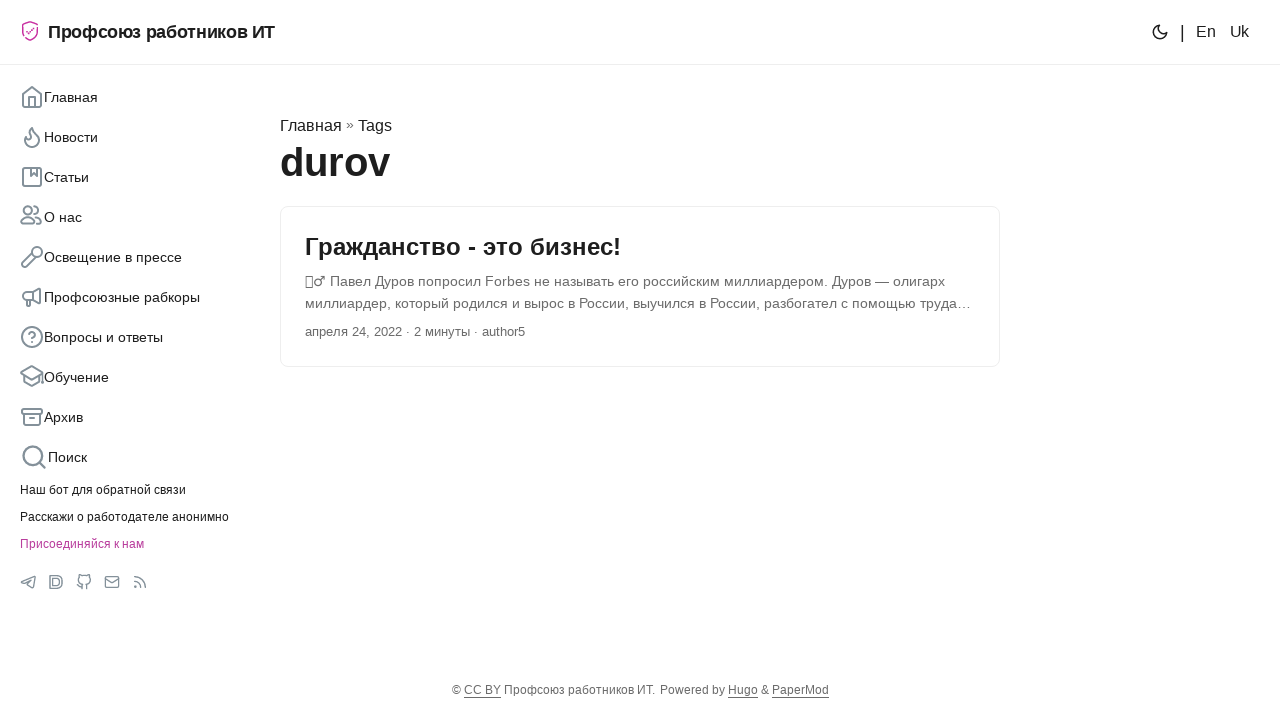

--- FILE ---
content_type: text/html
request_url: https://ruitunion.org/tags/durov/
body_size: 37205
content:


<!DOCTYPE html>
<html lang="ru" dir="auto">

<head><meta charset="utf-8">
<meta http-equiv="X-UA-Compatible" content="IE=edge">
<meta name="viewport" content="width=device-width, initial-scale=1, shrink-to-fit=no">
<meta name="robots" content="index, follow">
<title>durov | Профсоюз работников ИТ</title>
<meta name="keywords" content="">
<meta name="description" content="Новости о важных событиях для работников ИТ индустрии">
<meta name="author" content="">
<link rel="canonical" href="https://ruitunion.org/tags/durov/">
<link crossorigin="anonymous" href="/assets/css/stylesheet.377e7e4e60e8b37671217f6265ecc1fb3c9aab6d3ce680d18779707f5441999e.css" integrity="sha256-N35&#43;TmDos3ZxIX9iZezB&#43;zyaq2085oDRh3lwf1RBmZ4=" rel="preload stylesheet" as="style">
<link rel="icon" href="https://ruitunion.org/favicon/favicon.ico">
<link rel="icon" type="image/png" sizes="16x16" href="https://ruitunion.org/favicon/favicon-16x16.png">
<link rel="icon" type="image/png" sizes="32x32" href="https://ruitunion.org/favicon/favicon-32x32.png">
<link rel="apple-touch-icon" href="https://ruitunion.org/favicon/apple-touch-icon.png">
<link rel="mask-icon" href="https://ruitunion.org/favicon/safari-pinned-tab.svg">
<meta name="theme-color" content="#2e2e33">
<meta name="msapplication-TileColor" content="#2e2e33">
<link rel="alternate" type="application/rss+xml" href="https://ruitunion.org/tags/durov/index.xml">
<link rel="alternate" hreflang="ru" href="https://ruitunion.org/tags/durov/">
<noscript>
    <style>
        #theme-toggle,
        .top-link {
            display: none;
        }

    </style>
    <style>
        @media (prefers-color-scheme: dark) {
            :root {
                --theme: rgb(29, 30, 32);
                --entry: rgb(46, 46, 51);
                --primary: rgb(218, 218, 219);
                --secondary: rgb(155, 156, 157);
                --tertiary: rgb(65, 66, 68);
                --content: rgb(196, 196, 197);
                --hljs-bg: rgb(46, 46, 51);
                --code-bg: rgb(55, 56, 62);
                --border: rgb(51, 51, 51);
            }

            .list {
                background: var(--theme);
            }

            .list:not(.dark)::-webkit-scrollbar-track {
                background: 0 0;
            }

            .list:not(.dark)::-webkit-scrollbar-thumb {
                border-color: var(--theme);
            }
        }

    </style>
</noscript><meta property="og:title" content="durov" />
<meta property="og:description" content="Новости о важных событиях для работников ИТ индустрии" />
<meta property="og:type" content="website" />
<meta property="og:url" content="https://ruitunion.org/tags/durov/" /><meta property="og:image" content="https://ruitunion.org/full_logo.jpg"/><meta property="og:site_name" content="Профсоюз работников ИТ" />

<meta name="twitter:card" content="summary_large_image"/>
<meta name="twitter:image" content="https://ruitunion.org/full_logo.jpg"/>

<meta name="twitter:title" content="durov"/>
<meta name="twitter:description" content="Новости о важных событиях для работников ИТ индустрии"/>

  <link rel="stylesheet" href="https://ruitunion.org/shortcodes/listItem.css"><link rel="stylesheet" href="https://ruitunion.org/shortcodes/callout.css"><link rel="stylesheet" href="https://ruitunion.org/shortcodes/highlighted.css">
  <script defer data-domain="ruitunion.org" src="https://plausible.ruitunion.org/js/plausible.js"></script>
  <link rel="stylesheet" href="https://ruitunion.org/global.css">
  
  <script type="text/javascript" src="https://ruitunion.org/glide/glide.min.js"></script>
  <link rel="stylesheet" href="https://ruitunion.org/glide/css/glide.core.min.css">
  <link rel="stylesheet" href="https://ruitunion.org//glide/css/glide.theme.min.css">
  <script>
    function initGlideCarousel() {
      var sliders = document.querySelectorAll('.glide'); 
      const conf = { }
      sliders.forEach(item => {
        new Glide(item, conf).mount()
      })
    }
    document.addEventListener('DOMContentLoaded', initGlideCarousel);
  </script>
</head>

<body class="list" id="top">
<script>
    if (localStorage.getItem("pref-theme") === "dark") {
        document.body.classList.add('dark');
    } else if (localStorage.getItem("pref-theme") === "light") {
        document.body.classList.remove('dark')
    } else if (window.matchMedia('(prefers-color-scheme: dark)').matches) {
        document.body.classList.add('dark');
    }

</script>

<header class="header">
    <div class="header__content">
<a href="https://ruitunion.org/" accesskey="h" title="Профсоюз работников ИТ (Alt + H)">
    <img src="https://ruitunion.org/logo.svg" alt="" aria-label="logo"
        height="20">Профсоюз работников ИТ</a>
<div class="header__search"></div>
      <div class="header__burger" id="burger">
        




    
<svg xmlns="http://www.w3.org/2000/svg" width="24" height="24" viewBox="0 0 24 24" fill="none">
  <path d="M4 12H20" stroke="currentColor" stroke-width="2" stroke-linecap="round" stroke-linejoin="round"/>
  <path d="M4 6H20" stroke="currentColor" stroke-width="2" stroke-linecap="round" stroke-linejoin="round"/>
  <path d="M4 18H20" stroke="currentColor" stroke-width="2" stroke-linecap="round" stroke-linejoin="round"/>
</svg>
      </div><div class="header-switches">
    <button id="theme-toggle" class="theme-toggle" accesskey="t" title="(Alt + T)">
        <svg id="moon" xmlns="http://www.w3.org/2000/svg" width="24" height="18" viewBox="0 0 24 24"
            fill="none" stroke="currentColor" stroke-width="2" stroke-linecap="round"
            stroke-linejoin="round">
            <path d="M21 12.79A9 9 0 1 1 11.21 3 7 7 0 0 0 21 12.79z"></path>
        </svg>
        <svg id="sun" xmlns="http://www.w3.org/2000/svg" width="24" height="18" viewBox="0 0 24 24"
            fill="none" stroke="currentColor" stroke-width="2" stroke-linecap="round"
            stroke-linejoin="round">
            <circle cx="12" cy="12" r="5"></circle>
            <line x1="12" y1="1" x2="12" y2="3"></line>
            <line x1="12" y1="21" x2="12" y2="23"></line>
            <line x1="4.22" y1="4.22" x2="5.64" y2="5.64"></line>
            <line x1="18.36" y1="18.36" x2="19.78" y2="19.78"></line>
            <line x1="1" y1="12" x2="3" y2="12"></line>
            <line x1="21" y1="12" x2="23" y2="12"></line>
            <line x1="4.22" y1="19.78" x2="5.64" y2="18.36"></line>
            <line x1="18.36" y1="5.64" x2="19.78" y2="4.22"></line>
        </svg>
    </button>
    <ul class="lang-switch">
        <li>|</li>
        <li>
            <a href="https://ruitunion.org/en/" title="English"
                aria-label=":en:">En</a>
        </li>
        <li>
            <a href="https://ruitunion.org/uk/" title="Український"
                aria-label=":uk:">Uk</a>
        </li>
    </ul>
</div>
</div>
</header><div class="header-switches">
    <button id="theme-toggle" class="theme-toggle" accesskey="t" title="(Alt + T)">
        <svg id="moon" xmlns="http://www.w3.org/2000/svg" width="24" height="18" viewBox="0 0 24 24"
            fill="none" stroke="currentColor" stroke-width="2" stroke-linecap="round"
            stroke-linejoin="round">
            <path d="M21 12.79A9 9 0 1 1 11.21 3 7 7 0 0 0 21 12.79z"></path>
        </svg>
        <svg id="sun" xmlns="http://www.w3.org/2000/svg" width="24" height="18" viewBox="0 0 24 24"
            fill="none" stroke="currentColor" stroke-width="2" stroke-linecap="round"
            stroke-linejoin="round">
            <circle cx="12" cy="12" r="5"></circle>
            <line x1="12" y1="1" x2="12" y2="3"></line>
            <line x1="12" y1="21" x2="12" y2="23"></line>
            <line x1="4.22" y1="4.22" x2="5.64" y2="5.64"></line>
            <line x1="18.36" y1="18.36" x2="19.78" y2="19.78"></line>
            <line x1="1" y1="12" x2="3" y2="12"></line>
            <line x1="21" y1="12" x2="23" y2="12"></line>
            <line x1="4.22" y1="19.78" x2="5.64" y2="18.36"></line>
            <line x1="18.36" y1="5.64" x2="19.78" y2="4.22"></line>
        </svg>
    </button>
    <ul class="lang-switch">
        <li>|</li>
        <li>
            <a href="https://ruitunion.org/en/" title="English"
                aria-label=":en:">En</a>
        </li>
        <li>
            <a href="https://ruitunion.org/uk/" title="Український"
                aria-label=":uk:">Uk</a>
        </li>
    </ul>
</div>
<nav id="nav" class="nav">
  <div class="nav__overlay"></div>
  <div class="nav__content">
    <ul id="menu">
        <li >
            <a
            href="https://ruitunion.org/" 
            title="Профсоюз работников ИТ">
                




    
<svg xmlns="http://www.w3.org/2000/svg" width="24" height="24" viewBox="0 0 24 24" fill="none">
  <path d="M3 9L12 2L21 9V20C21 20.5304 20.7893 21.0391 20.4142 21.4142C20.0391 21.7893 19.5304 22 19 22H5C4.46957 22 3.96086 21.7893 3.58579 21.4142C3.21071 21.0391 3 20.5304 3 20V9Z" 
    stroke="currentColor" stroke-width="2" stroke-linecap="round" stroke-linejoin="round"/>
  <path d="M9 22V12H15V22" stroke="currentColor" stroke-width="2" stroke-linecap="round" stroke-linejoin="round"/>
</svg>
                <span >Главная</span>
            </a>
        </li>
        <li >
            <a
            href="https://ruitunion.org/news/" 
            title="Новости">
                




    
<svg xmlns="http://www.w3.org/2000/svg" width="24" height="24" viewBox="0 0 24 24" fill="none">
  <path d="M8.5 14.5C9.16304 14.5 9.79893 14.2366 10.2678 13.7678C10.7366 13.2989 11 12.663 11 12C11 10.62 10.5 10 10 9C8.928 6.857 9.776 4.946 12 3C12.5 5.5 14 7.9 16 9.5C18 11.1 19 13 19 15C19 15.9193 18.8189 16.8295 18.4672 17.6788C18.1154 18.5281 17.5998 19.2997 16.9497 19.9497C16.2997 20.5998 15.5281 21.1154 14.6788 21.4672C13.8295 21.8189 12.9193 22 12 22C11.0807 22 10.1705 21.8189 9.32122 21.4672C8.47194 21.1154 7.70026 20.5998 7.05025 19.9497C6.40024 19.2997 5.88463 18.5281 5.53284 17.6788C5.18106 16.8295 5 15.9193 5 15C5 13.847 5.433 12.706 6 12C6 12.663 6.26339 13.2989 6.73223 13.7678C7.20107 14.2366 7.83696 14.5 8.5 14.5V14.5Z" 
  stroke="currentColor" stroke-width="2" stroke-linecap="round" stroke-linejoin="round"/>
</svg>
                <span >Новости</span>
            </a>
        </li>
        <li >
            <a
            href="https://ruitunion.org/posts/" 
            title="Статьи">
                




    
<svg xmlns="http://www.w3.org/2000/svg" width="24" height="24" viewBox="0 0 24 24" fill="none">
  <path d="M19 3H5C3.89543 3 3 3.89543 3 5V19C3 20.1046 3.89543 21 5 21H19C20.1046 21 21 20.1046 21 19V5C21 3.89543 20.1046 3 19 3Z" 
  stroke="currentColor" stroke-width="2" stroke-linecap="round" stroke-linejoin="round"/>
  <path d="M11 3V11L14 8L17 11V3" 
  stroke="currentColor" stroke-width="2" stroke-linecap="round" stroke-linejoin="round"/>
</svg>
                <span >Статьи</span>
            </a>
        </li>
        <li >
            <a
            href="https://ruitunion.org/about/" 
            title="О нас">
                




    
<svg xmlns="http://www.w3.org/2000/svg" width="24" height="24" viewBox="0 0 24 24" fill="none">
  <path fill-rule="evenodd" clip-rule="evenodd" d="M7.80444 8.50336C9.51645 8.50336 10.9043 7.11551 10.9043 5.4035C10.9043 3.6915 9.51645 2.30365 7.80444 2.30365C6.09244 2.30365 4.70459 3.6915 4.70459 5.4035C4.70459 7.11551 6.09244 8.50336 7.80444 8.50336ZM7.80444 10.5034C10.621 10.5034 12.9043 8.22007 12.9043 5.4035C12.9043 2.58693 10.621 0.30365 7.80444 0.30365C4.98787 0.30365 2.70459 2.58693 2.70459 5.4035C2.70459 8.22007 4.98787 10.5034 7.80444 10.5034ZM14.2802 0.318182C13.7283 0.29979 13.2659 0.732347 13.2475 1.28433C13.2291 1.8363 13.6617 2.29868 14.2136 2.31707C14.6752 2.33245 15.4016 2.50656 15.9876 2.95737C16.5287 3.37368 17.0076 4.06459 17.0076 5.28711C17.0076 6.50652 16.5334 7.1382 16.0224 7.49724C15.4562 7.89507 14.7439 8.02195 14.2803 8.00649C13.7283 7.98809 13.2659 8.42064 13.2475 8.97262C13.2291 9.5246 13.6617 9.98698 14.2136 10.0054C15.0035 10.0317 16.1715 9.83685 17.1723 9.13365C18.2282 8.39167 19.0076 7.14304 19.0076 5.28711C19.0076 3.43429 18.2329 2.16133 17.2071 1.37219C16.2261 0.617526 15.0722 0.344569 14.2802 0.318182ZM15.6176 11.5133C15.0653 11.5133 14.6176 11.961 14.6176 12.5133C14.6176 13.0656 15.0653 13.5133 15.6176 13.5133C17.2258 13.5133 18.2328 14.0863 18.8447 14.7538C19.4836 15.4508 19.7352 16.2976 19.7352 16.87C19.7352 17.2678 19.6063 17.4514 19.5149 17.5427C19.4599 17.5976 19.3983 17.6385 19.3393 17.6668C19.3113 17.6802 19.286 17.6898 19.2653 17.6963H16.8732C16.3209 17.6963 15.8732 18.1441 15.8732 18.6963C15.8732 19.2486 16.3209 19.6963 16.8732 19.6963H19.3654H19.4345L19.503 19.6868C19.9272 19.6279 20.4756 19.4099 20.9283 18.9577C21.4076 18.479 21.7352 17.781 21.7352 16.87C21.7352 15.8062 21.302 14.4747 20.319 13.4024C19.309 12.3006 17.7572 11.5133 15.6176 11.5133ZM11.8299 14.772L12.9916 15.8276C13.6681 16.4423 13.2332 17.5677 12.3191 17.5677H3.27068C2.35655 17.5677 1.92163 16.4423 2.59817 15.8276L3.75981 14.772C6.04804 12.6927 9.5417 12.6927 11.8299 14.772ZM2.41478 13.2918C5.46577 10.5194 10.124 10.5194 13.175 13.2918L14.3366 14.3474C16.3662 16.1917 15.0615 19.5677 12.3191 19.5677H3.27068C0.528267 19.5677 -0.776475 16.1917 1.25315 14.3474L2.41478 13.2918Z" fill="currentColor"/>
</svg>
                <span >О нас</span>
            </a>
        </li>
        <li >
            <a
            href="https://ruitunion.org/press/" 
            title="Освещение в прессе">
                




    
<svg xmlns="http://www.w3.org/2000/svg" width="24" height="24" viewBox="0 0 24 24" fill="none">
    <path d="M12.0001 8L2.96006 17.06C2.67072 17.3147 2.43666 17.6259 2.27232 17.9746C2.10799 18.3232 2.01687 18.7019 2.0046 19.0871C1.99233 19.4724 2.05917 19.856 2.20099 20.2144C2.3428 20.5728 2.55658 20.8984 2.82913 21.1709C3.10168 21.4435 3.42721 21.6573 3.78562 21.7991C4.14402 21.9409 4.52769 22.0077 4.91294 21.9955C5.29819 21.9832 5.67683 21.8921 6.02549 21.7277C6.37414 21.5634 6.68541 21.3293 6.94006 21.04L16.0001 12" stroke="#84919A" stroke-width="2" stroke-linecap="round" stroke-linejoin="round"/>
    <path d="M17 12C19.7614 12 22 9.76142 22 7C22 4.23858 19.7614 2 17 2C14.2386 2 12 4.23858 12 7C12 9.76142 14.2386 12 17 12Z" stroke="#84919A" stroke-width="2" stroke-linecap="round" stroke-linejoin="round"/>
</svg>
                <span >Освещение в прессе</span>
            </a>
        </li>
        <li >
            <a
            href="https://ruitunion.org/reporters/" 
            title="Профсоюзные «Рабкоры»">
                




    
<svg width="24" height="24" viewBox="0 0 24 24" fill="none" xmlns="http://www.w3.org/2000/svg">
    <path d="M13 15V7M13 15L18.5039 18.1451C19.1705 18.526 20 18.0446 20 17.2768V14V8V4.72318C20 3.95536 19.1705 3.47399 18.5039 3.85494L13 7M13 15H10M13 7H7C4.79086 7 3 8.79086 3 11V11C3 13.2091 4.79086 15 7 15V15M7 15V19.5C7 20.3284 7.67157 21 8.5 21V21C9.32843 21 10 20.3284 10 19.5V15M7 15H10" stroke="currentColor" stroke-linecap="round" stroke-linejoin="round" stroke-width="2"></path>
</svg>
                <span >Профсоюзные рабкоры</span>
            </a>
        </li>
        <li >
            <a
            href="https://ruitunion.org/faq/" 
            title="Вопросы и ответы">
                




    
<svg xmlns="http://www.w3.org/2000/svg" width="24" height="24" viewBox="0 0 24 24" fill="none">
    <path d="M12 22C17.5228 22 22 17.5228 22 12C22 6.47715 17.5228 2 12 2C6.47715 2 2 6.47715 2 12C2 17.5228 6.47715 22 12 22Z" stroke="#84919A" stroke-width="2" stroke-linecap="round" stroke-linejoin="round"/>
    <path d="M9.08997 9.00001C9.32507 8.33167 9.78912 7.76811 10.3999 7.40914C11.0107 7.05016 11.7289 6.91894 12.4271 7.03872C13.1254 7.15849 13.7588 7.52153 14.215 8.06353C14.6713 8.60554 14.921 9.29153 14.92 10C14.92 12 11.92 13 11.92 13" stroke="#84919A" stroke-width="2" stroke-linecap="round" stroke-linejoin="round"/>
    <path d="M12 17H12.01" stroke="#84919A" stroke-width="2" stroke-linecap="round" stroke-linejoin="round"/>
</svg>
                <span >Вопросы и ответы</span>
            </a>
        </li>
        <li >
            <a
            href="https://ruitunion.org/materials/" 
            title="Обучение">
                




    
<svg xmlns="http://www.w3.org/2000/svg" width="24" height="24" viewBox="0 0 24 24" fill="none">
    <mask id="path-1-inside-1_46_39" fill="white">
        <path fill-rule="evenodd" clip-rule="evenodd" d="M2.10437 7.6821L11.7105 2.15488L21.3987 7.98606L20.2072 8.68631V8.67178C20.2072 8.65667 20.207 8.64158 20.2066 8.62651L20.1296 8.67178L18.2072 9.80157L12.7577 13.0041C12.1183 13.3799 11.3235 13.371 10.6927 12.981L5.30528 9.65055L3.72202 8.67178L3.3207 8.42369C3.3203 8.42689 3.31991 8.43009 3.31952 8.4333L2.10437 7.6821ZM3.30528 10.7758L1.05271 9.38328C-0.235307 8.58703 -0.205578 6.70377 1.10693 5.94858L10.7131 0.42135C11.3428 0.0590313 12.1195 0.0666754 12.7419 0.441319L22.4301 6.2725C23.3298 6.81404 23.6018 7.88543 23.25 8.74839L23.25 15.9795C23.6983 16.2389 24 16.7236 24 17.2788C24 18.1073 23.3284 18.7788 22.5 18.7788C21.6716 18.7788 21 18.1073 21 17.2788C21 16.7236 21.3016 16.2389 21.75 15.9795L21.75 10.0994L20.2072 11.0061V16.1207C20.2072 16.8352 19.826 17.4955 19.2072 17.8527L12.7562 21.5772C12.1374 21.9344 11.375 21.9344 10.7562 21.5772L4.30528 17.8527C3.68648 17.4955 3.30528 16.8352 3.30528 16.1207V10.7758ZM5.30528 12.0122V16.1207L11.7562 19.8451L18.2072 16.1207L18.2072 12.1815L12.7728 15.3751C12.1334 15.7509 11.3386 15.742 10.7078 15.352L5.30528 12.0122Z"/>
    </mask>
    <path fill-rule="evenodd" clip-rule="evenodd" d="M2.10437 7.6821L11.7105 2.15488L21.3987 7.98606L20.2072 8.68631V8.67178C20.2072 8.65667 20.207 8.64158 20.2066 8.62651L20.1296 8.67178L18.2072 9.80157L12.7577 13.0041C12.1183 13.3799 11.3235 13.371 10.6927 12.981L5.30528 9.65055L3.72202 8.67178L3.3207 8.42369C3.3203 8.42689 3.31991 8.43009 3.31952 8.4333L2.10437 7.6821ZM3.30528 10.7758L1.05271 9.38328C-0.235307 8.58703 -0.205578 6.70377 1.10693 5.94858L10.7131 0.42135C11.3428 0.0590313 12.1195 0.0666754 12.7419 0.441319L22.4301 6.2725C23.3298 6.81404 23.6018 7.88543 23.25 8.74839L23.25 15.9795C23.6983 16.2389 24 16.7236 24 17.2788C24 18.1073 23.3284 18.7788 22.5 18.7788C21.6716 18.7788 21 18.1073 21 17.2788C21 16.7236 21.3016 16.2389 21.75 15.9795L21.75 10.0994L20.2072 11.0061V16.1207C20.2072 16.8352 19.826 17.4955 19.2072 17.8527L12.7562 21.5772C12.1374 21.9344 11.375 21.9344 10.7562 21.5772L4.30528 17.8527C3.68648 17.4955 3.30528 16.8352 3.30528 16.1207V10.7758ZM5.30528 12.0122V16.1207L11.7562 19.8451L18.2072 16.1207L18.2072 12.1815L12.7728 15.3751C12.1334 15.7509 11.3386 15.742 10.7078 15.352L5.30528 12.0122Z" fill="white"/>
    <path d="M11.7105 2.15488L12.7419 0.441319L11.7334 -0.165701L10.7131 0.421351L11.7105 2.15488ZM2.10437 7.6821L1.10693 5.94858L-1.7988 7.62048L1.05271 9.38328L2.10437 7.6821ZM21.3987 7.98606L22.412 9.71035L25.3112 8.00659L22.4301 6.2725L21.3987 7.98606ZM20.2072 8.68631H18.2072V12.1815L21.2205 10.4106L20.2072 8.68631ZM20.2066 8.62651L22.2061 8.58145L22.1294 5.17676L19.1933 6.90222L20.2066 8.62651ZM20.1296 8.67178L19.1163 6.94749L19.1163 6.9475L20.1296 8.67178ZM18.2072 9.80157L19.2205 11.5259L18.2072 9.80157ZM12.7577 13.0041L13.771 14.7284L12.7577 13.0041ZM10.6927 12.981L11.7443 11.2798L10.6927 12.981ZM5.30528 9.65055L6.35694 7.94937V7.94937L5.30528 9.65055ZM3.72202 8.67178L2.67036 10.373H2.67036L3.72202 8.67178ZM3.3207 8.42369L4.37236 6.72251L1.72222 5.0842L1.33612 8.17583L3.3207 8.42369ZM3.31952 8.4333L2.26786 10.1345L4.93235 11.7817L5.3053 8.67141L3.31952 8.4333ZM1.05271 9.38328L2.10438 7.6821H2.10438L1.05271 9.38328ZM3.30528 10.7758H5.30528V9.66089L4.35695 9.07463L3.30528 10.7758ZM1.10693 5.94858L2.10437 7.6821H2.10437L1.10693 5.94858ZM10.7131 0.42135L9.71567 -1.31218V-1.31218L10.7131 0.42135ZM12.7419 0.441319L11.7105 2.15488L11.7105 2.15488L12.7419 0.441319ZM22.4301 6.2725L21.3987 7.98606L22.4301 6.2725ZM23.25 8.74839L21.398 7.9933L21.25 8.35634V8.74839L23.25 8.74839ZM23.25 15.9795L21.25 15.9795V17.1331L22.2485 17.7107L23.25 15.9795ZM21.75 15.9795L22.7514 17.7107L23.75 17.1331V15.9795L21.75 15.9795ZM21.75 10.0994L23.75 10.0994L23.75 6.60428L20.7366 8.37514L21.75 10.0994ZM20.2072 11.0061L19.1938 9.28182L18.2072 9.86167V11.0061H20.2072ZM19.2072 17.8527L20.2072 19.5848H20.2072L19.2072 17.8527ZM12.7562 21.5772L13.7562 23.3092L12.7562 21.5772ZM10.7562 21.5772L9.75622 23.3092L10.7562 21.5772ZM4.30528 17.8527L5.30528 16.1207L4.30528 17.8527ZM5.30528 16.1207H3.30528V17.2754L4.30528 17.8527L5.30528 16.1207ZM5.30528 12.0122L6.35694 10.311L3.30528 8.4245V12.0122H5.30528ZM11.7562 19.8451L10.7562 21.5772L11.7562 22.1545L12.7562 21.5772L11.7562 19.8451ZM18.2072 16.1207L19.2072 17.8527L20.2072 17.2754V16.1207L18.2072 16.1207ZM18.2072 12.1815L20.2072 12.1815L20.2072 8.68631L17.1938 10.4572L18.2072 12.1815ZM12.7728 15.3751L13.7861 17.0994L12.7728 15.3751ZM10.7078 15.352L11.7595 13.6508L10.7078 15.352ZM10.7131 0.421351L1.10693 5.94858L3.10181 9.41563L12.708 3.8884L10.7131 0.421351ZM22.4301 6.2725L12.7419 0.441319L10.6792 3.86843L20.3673 9.69962L22.4301 6.2725ZM21.2205 10.4106L22.412 9.71035L20.3854 6.26177L19.1938 6.96202L21.2205 10.4106ZM18.2072 8.67178V8.68631H22.2072V8.67178H18.2072ZM18.2071 8.67158L18.2072 8.67178H22.2072C22.2072 8.64152 22.2068 8.61141 22.2061 8.58145L18.2071 8.67158ZM21.1429 10.3961L21.22 10.3508L19.1933 6.90222L19.1163 6.94749L21.1429 10.3961ZM19.2205 11.5259L21.1429 10.3961L19.1163 6.9475L17.1938 8.07728L19.2205 11.5259ZM13.771 14.7284L19.2205 11.5259L17.1938 8.07728L11.7443 11.2798L13.771 14.7284ZM9.64101 14.6822C10.9026 15.4621 12.4922 15.4799 13.771 14.7284L11.7443 11.2798L11.7443 11.2798L9.64101 14.6822ZM4.25362 11.3517L9.64101 14.6822L11.7443 11.2798L6.35694 7.94937L4.25362 11.3517ZM2.67036 10.373L4.25362 11.3517L6.35694 7.94937L4.77369 6.9706L2.67036 10.373ZM2.26904 10.1249L2.67036 10.373L4.77369 6.97061L4.37236 6.72251L2.26904 10.1249ZM5.3053 8.67141L5.30528 8.67154L1.33612 8.17583C1.33532 8.18224 1.33453 8.18869 1.33375 8.19519L5.3053 8.67141ZM1.05271 9.38328L2.26786 10.1345L4.37118 6.73212L3.15604 5.98092L1.05271 9.38328ZM0.00105124 11.0845L2.25362 12.477L4.35695 9.07463L2.10438 7.6821L0.00105124 11.0845ZM0.109493 4.21505C-2.51553 5.72544 -2.57499 9.49196 0.00105131 11.0845L2.10438 7.6821L2.10437 7.6821L0.109493 4.21505ZM9.71567 -1.31218L0.109493 4.21505L2.10437 7.6821L11.7105 2.15488L9.71567 -1.31218ZM13.7733 -1.27224C12.5284 -2.02153 10.9751 -2.03681 9.71567 -1.31218L11.7105 2.15488L11.7105 2.15488L13.7733 -1.27224ZM23.4615 4.55894L13.7733 -1.27224L11.7105 2.15488L21.3987 7.98606L23.4615 4.55894ZM25.102 9.50348C25.796 7.80133 25.2719 5.64862 23.4615 4.55894L21.3987 7.98606C21.4051 7.9899 21.4073 7.99201 21.4069 7.99165C21.4066 7.99133 21.4051 7.98993 21.4033 7.98752C21.4015 7.98519 21.4001 7.9829 21.3991 7.98102C21.3982 7.97921 21.3979 7.97823 21.3979 7.97829C21.3981 7.97892 21.3989 7.9824 21.3987 7.98754C21.3985 7.99259 21.3974 7.99466 21.398 7.9933L25.102 9.50348ZM25.25 15.9795L25.25 8.74839L21.25 8.74839L21.25 15.9795L25.25 15.9795ZM26 17.2788C26 15.9808 25.2924 14.8504 24.2514 14.2483L22.2485 17.7107C22.1043 17.6273 22 17.4664 22 17.2788H26ZM22.5 20.7788C24.433 20.7788 26 19.2118 26 17.2788H22C22 17.0027 22.2238 16.7788 22.5 16.7788V20.7788ZM19 17.2788C19 19.2118 20.567 20.7788 22.5 20.7788V16.7788C22.7761 16.7788 23 17.0027 23 17.2788H19ZM20.7485 14.2483C19.7076 14.8504 19 15.9808 19 17.2788H23C23 17.4664 22.8957 17.6273 22.7514 17.7107L20.7485 14.2483ZM19.75 10.0994L19.75 15.9795L23.75 15.9795L23.75 10.0994L19.75 10.0994ZM21.2205 12.7304L22.7633 11.8237L20.7366 8.37514L19.1938 9.28182L21.2205 12.7304ZM18.2072 11.0061V16.1207H22.2072V11.0061H18.2072ZM18.2072 16.1207V16.1207L20.2072 19.5848C21.4448 18.8703 22.2072 17.5497 22.2072 16.1207H18.2072ZM18.2072 16.1207L11.7562 19.8451L13.7562 23.3092L20.2072 19.5848L18.2072 16.1207ZM11.7562 19.8451L9.75622 23.3092C10.9938 24.0238 12.5186 24.0238 13.7562 23.3092L11.7562 19.8451ZM11.7562 19.8451L5.30528 16.1207L3.30528 19.5848L9.75622 23.3092L11.7562 19.8451ZM5.30528 16.1207V16.1207H1.30528C1.30528 17.5497 2.06768 18.8703 3.30528 19.5848L5.30528 16.1207ZM5.30528 16.1207V10.7758H1.30528V16.1207H5.30528ZM7.30528 16.1207V12.0122H3.30528V16.1207H7.30528ZM12.7562 18.1131L6.30528 14.3886L4.30528 17.8527L10.7562 21.5772L12.7562 18.1131ZM17.2072 14.3886L10.7562 18.1131L12.7562 21.5772L19.2072 17.8527L17.2072 14.3886ZM16.2072 12.1815L16.2072 16.1207L20.2072 16.1207L20.2072 12.1815L16.2072 12.1815ZM13.7861 17.0994L19.2205 13.9058L17.1938 10.4572L11.7595 13.6508L13.7861 17.0994ZM9.65614 17.0532C10.9178 17.8331 12.5074 17.8509 13.7861 17.0994L11.7595 13.6508H11.7595L9.65614 17.0532ZM4.25362 13.7134L9.65614 17.0532L11.7595 13.6508L6.35694 10.311L4.25362 13.7134Z" fill="#84919A" mask="url(#path-1-inside-1_46_39)"/>
    
</svg>
                <span >Обучение</span>
            </a>
        </li>
        <li >
            <a
            href="https://ruitunion.org/archives/" 
            title="Архив">
                




    
<svg xmlns="http://www.w3.org/2000/svg" width="24" height="24" viewBox="0 0 24 24" fill="none">
  <path d="M20 4H4C2.89543 4 2 4.89543 2 6V7C2 8.10457 2.89543 9 4 9H20C21.1046 9 22 8.10457 22 7V6C22 4.89543 21.1046 4 20 4Z" 
  stroke="currentColor" stroke-width="2" stroke-linecap="round" stroke-linejoin="round"/>
  <path d="M4 9V18C4 18.5304 4.21071 19.0391 4.58579 19.4142C4.96086 19.7893 5.46957 20 6 20H18C18.5304 20 19.0391 19.7893 19.4142 19.4142C19.7893 19.0391 20 18.5304 20 18V9" 
  stroke="currentColor" stroke-width="2" stroke-linecap="round" stroke-linejoin="round"/>
  <path d="M10 13H14" 
  stroke="currentColor" stroke-width="2" stroke-linecap="round" stroke-linejoin="round"/>
</svg>
                <span >Архив</span>
            </a>
        </li>
        <li >
            <a
            href="https://ruitunion.org/search/" 
            title="Поиск">
                




    
<svg xmlns="http://www.w3.org/2000/svg" width="28" height="28" viewBox="0 0 24 24" fill="none"
stroke="currentColor" stroke-width="2" stroke-linecap="round" stroke-linejoin="round">
  <circle cx="11" cy="11" r="8"></circle>
  <line x1="21" y1="21" x2="16.65" y2="16.65"></line>
</svg>
                <span >Поиск</span>
            </a>
        </li>
    </ul>
    <div class="menu__social">
      <a href="https://t.me/itunion_feedback_bot" target="_blank" class="menu__social-link">
        Наш бот для обратной связи
      </a>
      <a href="https://t.me/it_cool_story_bot" target="_blank" class="menu__social-link">
        Расскажи о работодателе анонимно
      </a>
      <a href="https://t.me/+P6drrZXSlIc5ZTgy" target="_blank"class="menu__social-link menu__social-link--higlight">
        Присоединяйся к нам
      </a>
      <div class="social-icons">
    <a href="https://t.me/ruitunion" target="_blank" rel="noopener noreferrer me" title="Telegram">
        



<svg viewBox="0 0 24 24" fill="none" xmlns="http://www.w3.org/2000/svg">
  <path 
    d="M20.3452 18.9781L22.7051 4.77513C22.8336 4.00131 22.0618 3.3875 21.3368 3.68697L2.739 11.3687C1.85423 11.7341 1.93916 13.0142 2.86446 13.2595L5.88769 14.0612C6.35615 14.1854 6.85377 14.1353 7.28806 13.9201L16.4984 9.35768L11.0817 14.8447C10.6376 15.2947 10.7172 16.0387 11.2465 16.3845L17.2785 20.3247C18.4872 21.1142 20.1086 20.4023 20.3452 18.9781Z" 
    stroke="currentColor" 
    stroke-width="2" 
    stroke-linejoin="round"
  />
</svg>
    </a>
    <a href="https://dtf.ru/u/577488-profsoyuz-it" target="_blank" rel="noopener noreferrer me" title="Dtf">
        



<svg viewBox="0 0 24 24" fill="none" xmlns="http://www.w3.org/2000/svg">
  <path 
    d="M3 2.5V1.5C2.44772 1.5 2 1.94772 2 2.5H3ZM3 21.5H2C2 22.0523 2.44772 22.5 3 22.5V21.5ZM7 6.5V5.5H6V6.5H7ZM7 17.5H6V18.5H7V17.5ZM2 2.5V21.5H4V2.5H2ZM3 22.5H13.2857V20.5H3V22.5ZM13.2857 22.5C14.8424 22.5 16.9743 21.94 18.7385 20.6912C20.5369 19.4182 22 17.3872 22 14.5H20C20 16.6128 18.9631 18.0818 17.583 19.0588C16.1685 20.06 14.4433 20.5 13.2857 20.5V22.5ZM22 14.5V9.5H20V14.5H22ZM22 9.5C22 6.69722 20.8618 4.65106 19.145 3.33202C17.4642 2.04067 15.304 1.5 13.2857 1.5V3.5C14.9818 3.5 16.6787 3.95933 17.9265 4.91798C19.1382 5.84894 20 7.30278 20 9.5H22ZM13.2857 1.5H3V3.5H13.2857V1.5ZM6 6.5V17.5H8V6.5H6ZM7 18.5H12.7143V16.5H7V18.5ZM12.7143 18.5C13.6775 18.5 14.9579 18.1447 16.0162 17.3639C17.1102 16.557 18 15.2639 18 13.4474H16C16 14.5256 15.5009 15.2588 14.829 15.7545C14.1215 16.2764 13.259 16.5 12.7143 16.5V18.5ZM18 13.4474V10.5526H16V13.4474H18ZM18 10.5526C18 8.8185 17.3194 7.51157 16.256 6.66016C15.2251 5.83484 13.9161 5.5 12.7143 5.5V7.5C13.576 7.5 14.4098 7.74411 15.006 8.22141C15.5695 8.67264 16 9.39202 16 10.5526H18ZM12.7143 5.5H7V7.5H12.7143V5.5Z" 
    fill="currentColor"
  />
</svg>
    </a>
    <a href="https://github.com/ruitunion-org" target="_blank" rel="noopener noreferrer me" title="Github">
        



<svg xmlns="http://www.w3.org/2000/svg" viewBox="0 0 24 24" fill="none" stroke="currentColor" stroke-width="2"
    stroke-linecap="round" stroke-linejoin="round">
    <path
        d="M9 19c-5 1.5-5-2.5-7-3m14 6v-3.87a3.37 3.37 0 0 0-.94-2.61c3.14-.35 6.44-1.54 6.44-7A5.44 5.44 0 0 0 20 4.77 5.07 5.07 0 0 0 19.91 1S18.73.65 16 2.48a13.38 13.38 0 0 0-7 0C6.27.65 5.09 1 5.09 1A5.07 5.07 0 0 0 5 4.77a5.44 5.44 0 0 0-1.5 3.78c0 5.42 3.3 6.61 6.44 7A3.37 3.37 0 0 0 9 18.13V22">
    </path>
</svg>
    </a>
    <a href="mailto:feedback@ruitunion.org" target="_blank" rel="noopener noreferrer me" title="Email">
        



<svg viewBox="0 0 24 24" fill="none" xmlns="http://www.w3.org/2000/svg">
  <path 
    d="M20 4H4C2.89543 4 2 4.89543 2 6V18C2 19.1046 2.89543 20 4 20H20C21.1046 20 22 19.1046 22 18V6C22 4.89543 21.1046 4 20 4Z" 
    stroke="currentColor" 
    stroke-width="2" 
    stroke-linecap="round" 
    stroke-linejoin="round"
  />
  <path 
    d="M22 7L13.03 12.7C12.7213 12.8934 12.3643 12.996 12 12.996C11.6357 12.996 11.2787 12.8934 10.97 12.7L2 7" 
    stroke="currentColor" 
    stroke-width="2" 
    stroke-linecap="round" 
    stroke-linejoin="round"
  />
</svg>
    </a>
    <a href="index.xml" target="_blank" rel="noopener noreferrer me" title="Rss">
        



<svg width="24" height="24" viewBox="0 0 24 24" fill="none" xmlns="http://www.w3.org/2000/svg">
  <path 
    d="M4 11C6.38695 11 8.67613 11.9482 10.364 13.636C12.0518 15.3239 13 17.6131 13 20" 
    stroke="currentColor" 
    stroke-width="2" 
    stroke-linecap="round" 
    stroke-linejoin="round"
  />
  <path 
    d="M4 4C8.24346 4 12.3131 5.68571 15.3137 8.68629C18.3143 11.6869 20 15.7565 20 20" 
    stroke="currentColor" 
    stroke-width="2" 
    stroke-linecap="round" 
    stroke-linejoin="round"
  />
  <path 
    d="M5 20C5.55228 20 6 19.5523 6 19C6 18.4477 5.55228 18 5 18C4.44772 18 4 18.4477 4 19C4 19.5523 4.44772 20 5 20Z" 
    stroke="currentColor" 
    stroke-width="2" 
    stroke-linecap="round" 
    stroke-linejoin="round"
  />
</svg>
    </a>
</div>

    </div>
  </div>
</nav>

<div class="main-wrapper">
  <main class="main"> 
<header class="page-header"><div class="breadcrumbs"><a href="https://ruitunion.org/">Главная</a>&nbsp;»&nbsp;<a href="https://ruitunion.org/tags/">Tags</a></div>
  <h1>
    durov
  </h1>
</header>

<article class="post-entry tag-entry"> 
<figure class="entry-cover">
        <img loading="lazy" srcset="https://ruitunion.org/news/2022-04-24-oligarchy/cover_hu6bdcb3d36be255b43946459a26a0ea3a_41234_360x0_resize_q50_linear.jpg 360w ,https://ruitunion.org/news/2022-04-24-oligarchy/cover_hu6bdcb3d36be255b43946459a26a0ea3a_41234_480x0_resize_q50_linear.jpg 480w ,https://ruitunion.org/news/2022-04-24-oligarchy/cover_hu6bdcb3d36be255b43946459a26a0ea3a_41234_720x0_resize_q50_linear.jpg 720w ,https://ruitunion.org/news/2022-04-24-oligarchy/cover.jpg 1032w" 
            sizes="(min-width: 768px) 720px, 100vw" src="https://ruitunion.org/news/2022-04-24-oligarchy/cover.jpg" alt="cover" 
            width="1032" height="757">
</figure>
  <header class="entry-header">
    <h2>Гражданство - это бизнес!
    </h2>
  </header>
  <div class="entry-content">
    <p>🤦‍♂️ Павел Дуров попросил Forbes не называть его российским миллиардером. Дуров — олигарх миллиардер, который родился и вырос в России, выучился в России, разбогател с помощью труда граждан России и пропагандировал жить в России. Теперь же Дуров, ориентируясь на мировой рынок, просит не ассоциировать его с Россией. И не только Дуров в угоду бизнесу открещивается от связей с Россией. Сооснователь Skyeng Харитон Матвеев готов даже изменить собственное имя и фамилию ради сохранения прибыли, которой может повредить факт российского происхождения....</p>
  </div>
  <footer class="entry-footer"><span title='2022-04-24 11:00:00 +0000 UTC'>апреля 24, 2022</span>&nbsp;·&nbsp;2 минуты&nbsp;·&nbsp;author5</footer>
  <a class="entry-link" aria-label="post link to Гражданство - это бизнес!" href="https://ruitunion.org/news/2022-04-24-oligarchy/"></a>
</article>
  </main>
</div>

<footer class="footer">
    <span>© <a href="https://creativecommons.org/licenses/by/4.0/deed.ru">CC BY</a> Профсоюз работников ИТ.</span>
    <span>
        Powered by
        <a href="https://gohugo.io/" rel="noopener noreferrer" target="_blank">Hugo</a> &
        <a href="https://github.com/adityatelange/hugo-PaperMod/" rel="noopener" target="_blank">PaperMod</a>
    </span>
</footer>
<a href="#top" aria-label="go to top" title="Go to Top (Alt + G)" class="top-link" id="top-link" accesskey="g">
    <svg xmlns="http://www.w3.org/2000/svg" viewBox="0 0 12 6" fill="currentColor">
        <path d="M12 6H0l6-6z" />
    </svg>
</a>

<script>
    let menu = document.getElementById('menu')
    if (menu) {
        menu.scrollLeft = localStorage.getItem("menu-scroll-position");
        menu.onscroll = function () {
            localStorage.setItem("menu-scroll-position", menu.scrollLeft);
        }
    }

    document.querySelectorAll('a[href^="#"]').forEach(anchor => {
        anchor.addEventListener("click", function (e) {
            e.preventDefault();
            var id = this.getAttribute("href").substr(1);
            if (!window.matchMedia('(prefers-reduced-motion: reduce)').matches) {
                document.querySelector(`[id='${decodeURIComponent(id)}']`).scrollIntoView({
                    behavior: "smooth"
                });
            } else {
                document.querySelector(`[id='${decodeURIComponent(id)}']`).scrollIntoView();
            }
            if (id === "top") {
                history.replaceState(null, null, " ");
            } else {
                history.pushState(null, null, `#${id}`);
            }
        });
    });

</script>
<script>
    var mybutton = document.getElementById("top-link");
    window.onscroll = function () {
        if (document.body.scrollTop > 800 || document.documentElement.scrollTop > 800) {
            mybutton.style.visibility = "visible";
            mybutton.style.opacity = "1";
        } else {
            mybutton.style.visibility = "hidden";
            mybutton.style.opacity = "0";
        }
    };

</script>
<script>

  
  document.querySelectorAll('.theme-toggle').forEach(el => el.addEventListener("click", () => {
    if (document.body.className.includes("dark")) {
      document.body.classList.remove('dark');
      localStorage.setItem("pref-theme", 'light');
    } else {
      document.body.classList.add('dark');
      localStorage.setItem("pref-theme", 'dark');
    }
  }))

  const navElement = document.getElementById("nav")
  const burgerOverlayElement = document.querySelector('#nav .nav__overlay')

  const isBurgerMenuOpen = () => navElement.className.includes("visible")

  const openBurgerMenu = () => {
    navElement.classList.add('visible');
      setTimeout(() => {
        burgerOverlayElement.classList.add('show')
      }, 0)
  }

  const closeBurgerMenu = () => {
    navElement.classList.remove('visible');
      burgerOverlayElement.classList.remove('show')
  }

  
  document.getElementById("burger").addEventListener("click", () => {
    if (isBurgerMenuOpen()) {
      closeBurgerMenu()
    } else {
      openBurgerMenu()
    }
  })

  burgerOverlayElement.addEventListener("click", () => {
    closeBurgerMenu()
  })

</script>
</body>

</html>


--- FILE ---
content_type: text/css
request_url: https://ruitunion.org/shortcodes/listItem.css
body_size: 659
content:
.tooltip {
  position: relative;
  cursor: pointer;
}

.tooltip:hover {
  color: var(--secondary);
}

.site-list-item-text {
  border-bottom: 1px dashed var(--primary);
}

/* :after = text */
.tooltip::after {
  display: none;
  padding: 0.5em 1em;
  position: absolute;
  z-index: 1;

  background-color: var(--theme);
  color: var(--primary);
  border: 1px solid var(--primary);
  border-radius: 3px;
}

.tooltip.bottom::after {
  content: attr(data-info);
  bottom: 0;
  left: 50%;
  width: 90%;
  transform: translate(-50%, calc(100% + 10px));
}

.tooltip:hover::after {
  display: block;
}

/* :before = arrow */
.tooltip::before {
  background-color: var(--primary);
  content: ' ';
  display: none;
  position: absolute;
  width: 15px;
  height: 15px;
  z-index: 2;
}

.tooltip:hover::before {
  display: block;
}

.tooltip.bottom::before {
  bottom: 10%;
  left: 20%;
  transform: translate(-50%, calc(100% + 5px)) rotate(45deg);
}


--- FILE ---
content_type: text/css
request_url: https://ruitunion.org/shortcodes/callout.css
body_size: 569
content:
.callout {
  --background-color: var(--white);
  --border-color: var(--light-gray-3);

  color: rgb(31, 31, 31);
  padding: var(--size-spacing-12) var(--size-spacing-16);
  display: flex;
  align-items: center;
  border: 1px solid var(--border-color);
  border-radius: 6px;
  background-color: var(--background-color);
  margin-bottom: var(--content-gap);
}

.callout--info {
  --background-color: var(--blue-100);
  --border-color: var(--blue-200);
}

.callout--success {
  --background-color: var(--green-100);
  --border-color: var(--green-200);
}

.callout--warning {
  --background-color: var(--yellow-100);
  --border-color: var(--yellow-200);
}

.callout--error {
  --background-color: var(--red-100);
  --border-color: var(--red-200);
}

.callout__icon {
  flex: 0 0 24px;
  margin-right: var(--size-spacing-16);
}

.callout__icon img {
  margin: 0;
}


--- FILE ---
content_type: text/css
request_url: https://ruitunion.org/shortcodes/highlighted.css
body_size: 7
content:
.highlighted {
  --highlight-color: var(--yellow-200);

  background-color: var(--highlight-color);
}

.highlighted--blue {
  --highlight-color: var(--blue-200);
}

.highlighted--green {
  --highlight-color: var(--green-200);
}

.highlighted--red {
  --highlight-color: var(--red-200);
}


--- FILE ---
content_type: text/css
request_url: https://ruitunion.org/global.css
body_size: 2012
content:
:root {
  /* Spacings */
  --size-spacing-4: 4px;
  --size-spacing-8: 8px;
  --size-spacing-12: 12px;
  --size-spacing-16: 16px;

  /* Gray colors */
  --black: #000000;
  --white: #FFFFFF;
  
  --dark-gray-1: #1A2024;
  --dark-gray-2: #252C32;
  --dark-gray-3: #303940;
  --dark-gray-4: #3C464E;
  --dark-gray-5: #48535B;
  
  --mid-gray-1: #5B6871;
  --mid-gray-2: #6E7C87;
  --mid-gray-3: #84919A;
  --mid-gray-4: #9AA6AC;
  --mid-gray-5: #B0BABF;
  
  --light-gray-1: #D5DADD;
  --light-gray-2: #DDE2E4;
  --light-gray-3: #E5E9EB;
  --light-gray-4: #EEF0F2;
  --light-gray-5: #F6F8F9;

  /* Blue */
  --blue-900: #002266;
  --blue-800: #023997;
  --blue-700: #0452C8;
  --blue-600: #0E73F6;
  --blue-500: #4094F7;
  --blue-400: #6BB3FA;
  --blue-300: #9BCFFD;
  --blue-200: #D7EDFF;
  --blue-100: #EBF7FF;
  --blue-050: #F6FCFF;

  /* Red */
  --red-900: #4D0004;
  --red-800: #8D0104;
  --red-700: #CC0905;
  --red-600: #F2271C;
  --red-500: #F76659;
  --red-400: #FA8D7F;
  --red-300: #FDAEA1;
  --red-200: #FED6CD;
  --red-100: #FFEFEB;
  --red-050: #FFFBFA;

  /* Green */
  --green-900: #003D06;
  --green-800: #066F14;
  --green-700: #119C2B;
  --green-600: #22C348;
  --green-500: #47D16C;
  --green-400: #67E48B;
  --green-300: #91F3AE;
  --green-200: #BBFBD0;
  --green-100: #EBFFF1;
  --green-050: #F5FFF8;

  /* Yellow */
  --yellow-900: #4D2A00;
  --yellow-800: #835101;
  --yellow-700: #D29404;
  --yellow-600: #F8C51B;
  --yellow-500: #F8DD4E;
  --yellow-400: #FBEC7E;
  --yellow-300: #FCF27D;
  --yellow-200: #FEF99F;
  --yellow-100: #FFFCC2;
  --yellow-050: #FFFEEB;

  /* Purple */
  --purple-900: #350080;
  --purple-800: #5606B2;
  --purple-700: #7E10E5;
  --purple-600: #A23FEE;
  --purple-500: #C479F3;
  --purple-400: #D691F8;
  --purple-300: #E8B1FC;
  --purple-200: #F5D2FE;
  --purple-100: #FCF0FF;
  --purple-050: #FEFAFF;

  /* Teal */
  --teal-900: #003833;
  --teal-800: #046C54;
  --teal-700: #0D9676;
  --teal-600: #1AC19D;
  --teal-500: #38D9B9;
  --teal-400: #62E4D3;
  --teal-300: #8CEEE6;
  --teal-200: #BBF6F4;
  --teal-100: #E4FCFC;
  --teal-050: #F1FDFD;
}

details {
  margin: 1em 0;
  padding: 0.2em 0.5em;
}

/* Typography */

.text-14 {
  font-size: 14px;
}

.text-14-bold {
  font-weight: 600;
  font-size: 14px;
}


--- FILE ---
content_type: image/svg+xml
request_url: https://ruitunion.org/logo.svg
body_size: 3786
content:
<?xml version="1.0" encoding="UTF-8" standalone="no"?>
<svg
   width="256"
   height="256"
   viewBox="0 0 256 256"
   fill="none"
   version="1.1"
   id="svg4"
   sodipodi:docname="logo.svg"
   inkscape:export-filename="logo.jpg"
   inkscape:export-xdpi="192"
   inkscape:export-ydpi="192"
   inkscape:version="1.2 (dc2aedaf03, 2022-05-15)"
   xmlns:inkscape="http://www.inkscape.org/namespaces/inkscape"
   xmlns:sodipodi="http://sodipodi.sourceforge.net/DTD/sodipodi-0.dtd"
   xmlns="http://www.w3.org/2000/svg"
   xmlns:svg="http://www.w3.org/2000/svg">
  <defs
     id="defs8" />
  <sodipodi:namedview
     id="namedview6"
     pagecolor="#ffffff"
     bordercolor="#666666"
     borderopacity="1.0"
     inkscape:showpageshadow="2"
     inkscape:pageopacity="0.0"
     inkscape:pagecheckerboard="0"
     inkscape:deskcolor="#d1d1d1"
     showgrid="false"
     inkscape:zoom="3.0546875"
     inkscape:cx="111.95908"
     inkscape:cy="128"
     inkscape:window-width="1920"
     inkscape:window-height="1011"
     inkscape:window-x="0"
     inkscape:window-y="0"
     inkscape:window-maximized="1"
     inkscape:current-layer="svg4" />
  <path
     fill-rule="evenodd"
     clip-rule="evenodd"
     d="M 224.16296,36.985938 C 214.56607,27.214897 142.06864,1.8749399 128.25218,1.8749399 c -13.82832,0 -86.325416,25.3399571 -95.898186,35.1109981 -6.008855,6.108367 -7.44252,11.336849 -7.547094,26.888966 l 0.0034,4.734044 c 0.02833,4.180803 0.113944,9.002836 0.213672,14.615797 l 0.001,0.05847 0.0089,0.51727 c 0.218733,12.59044 0.515438,29.665405 0.515438,53.142305 0,24.96313 8.191663,45.24142 19.890482,61.47461 L 59.730409,186.30578 C 50.314435,172.94704 43.841297,156.61046 43.841297,136.9428 c 0,-23.59106 -0.295413,-40.731613 -0.514038,-53.412411 l -0.01036,-0.594811 c -0.47559,-26.432546 -0.390186,-30.380723 1.829237,-32.652702 7.524047,-6.393981 72.764944,-29.784727 83.106024,-29.784727 10.34108,0 75.59478,23.390746 82.97204,29.660551 0.72696,0.736434 1.23744,1.622028 1.58316,3.272918 h 18.46467 c -0.76357,-7.954944 -2.70643,-11.963432 -7.10909,-16.44568 z m 7.42249,40.171256 h -18.28806 c -0.0291,1.785512 -0.0613,3.695951 -0.098,5.741121 -0.23155,12.738315 -0.53633,30.058175 -0.53633,54.044485 0,64.38675 -69.8136,93.21512 -84.42272,98.51705 -7.97391,-2.87767 -32.354172,-12.71257 -52.873177,-31.53588 L 60.98592,216.11206 c 27.802023,26.40735 62.20986,37.35476 64.62013,38.09464 0.86588,0.27355 1.75654,0.3974 2.64612,0.3974 0.89065,0 1.78024,-0.12385 2.64612,-0.3974 4.08495,-1.2536 100.05712,-31.82021 100.05712,-117.2639 0,-23.5146 0.29617,-40.589665 0.51479,-53.180215 v -6.47e-4 -5.39e-4 l 0.009,-0.515438 0.001,-0.05675 c 0.0377,-2.120988 0.0733,-4.128894 0.10447,-6.032011 z m -65.21063,8.19834 c -2.03548,0 -3.68432,1.679645 -3.68432,3.751522 v 13.635434 c 0,2.07101 1.64884,3.75108 3.68432,3.75108 h 13.39321 c 2.0344,0 3.68433,-1.68007 3.68433,-3.75108 V 89.107056 c 0,-2.071877 -1.64993,-3.751522 -3.68433,-3.751522 z m -20.76186,21.140196 c -2.0344,0 -3.68432,1.68007 -3.68432,3.7511 v 13.63553 c 0,2.07209 1.64992,3.7511 3.68432,3.7511 h 13.39322 c 2.0344,0 3.68432,-1.67901 3.68432,-3.7511 v -13.63553 c 0,-2.07103 -1.64992,-3.7511 -3.68432,-3.7511 z m -24.44618,24.59803 c 0,-2.07101 1.64993,-3.75109 3.68432,-3.75109 h 13.39214 c 2.03548,0 3.6854,1.68008 3.6854,3.75109 v 13.63554 c 0,2.07101 -1.64992,3.75109 -3.6854,3.75109 H 124.8511 c -2.03439,0 -3.68432,-1.68008 -3.68432,-3.75109 z m -17.07754,17.38878 c -2.03439,0 -3.68432,1.68009 -3.68432,3.75218 v 13.63445 c 0,2.0721 1.64993,3.7511 3.68432,3.7511 h 13.39322 c 2.0344,0 3.68432,-1.679 3.68432,-3.7511 v -13.63445 c 0,-2.07209 -1.64992,-3.75218 -3.68432,-3.75218 z M 79.643387,131.09376 c 0,-2.07101 1.649706,-3.75109 3.684751,-3.75109 h 13.392468 c 2.035477,0 3.684314,1.68008 3.684314,3.75109 v 13.63554 c 0,2.07101 -1.648837,3.75109 -3.684314,3.75109 H 83.328138 c -2.035045,0 -3.684751,-1.68008 -3.684751,-3.75109 z"
     fill="#c830a1"
     id="path2"
     style="stroke-width:1.07697" />
</svg>
